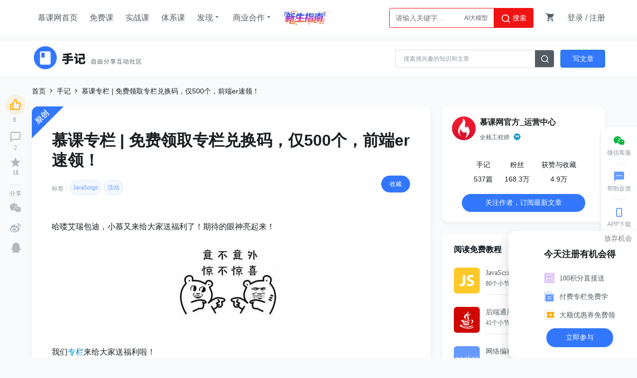

--- FILE ---
content_type: text/html; charset=UTF-8
request_url: https://www.imooc.com/article/284262
body_size: 15427
content:


<!DOCTYPE html>
<html>
<head>
<meta charset="utf-8">
<title>
慕课专栏 | 免费领取专栏兑换码，仅500个，前端er速领！_慕课手记
</title>
<meta http-equiv="X-UA-Compatible" content="IE=edge, chrome=1">
<meta name="renderer" content="webkit" />
<meta name="mobile-agent" content="format=wml"; url="https://m.imooc.com/article/284262">
<link rel="alternate" media="only screen and (max-width: 640px)" href="https://m.imooc.com/article/284262">
<meta name="mobile-agent" content="format=xhtml"; url="https://m.imooc.com/article/284262">
<meta name="mobile-agent" content="format=html5"; url="https://m.imooc.com/article/284262">
<meta property="qc:admins" content="77103107776157736375" />
<meta property="wb:webmaster" content="c4f857219bfae3cb" />
<meta http-equiv="Access-Control-Allow-Origin" content="*" />
<meta http-equiv="Cache-Control" content="no-transform " />
<meta http-equiv="Cache-Control" content="no-siteapp" />
<meta name="location" content="province=北京; city=北京">
<meta name="applicable-device"content="pc">
<link rel="dns-prefetch" href="//www.imooc.com" />
<link rel="dns-prefetch" href="//img.imooc.com" />
<link rel="dns-prefetch" href="//img1.sycdn.imooc.com" />
<link rel="apple-touch-icon" sizes="76x76" href="/static/img/common/touch-icon-ipad.png">
<link rel="apple-touch-icon" sizes="120x120" href="/static/img/common/touch-icon-iphone-retina.png">
<link rel="apple-touch-icon" sizes="152x152" href="/static/img/common/touch-icon-ipad-retina.png">

<meta name="Keywords" content="专栏,慕课,500"/>


<meta name="Description" content="哈喽艾瑞包迪，小慕又来给大家送福利了！期待的眼神亮起来！ 我们专栏来给大家送福利啦！ 《两小时学会 Node.js stream》专栏兑换码限时限量领取，免费500个，先到先得哦~"/>









<link rel="stylesheet" href="/static/moco/v1.0/dist/css/moco.min.css?t=202512181000" type="text/css" />
<link rel="stylesheet" href="/static/lib/swiper/swiper-3.4.2.min.css?t=202512181000">
<link rel="stylesheet" href="//moco.imooc.com/captcha/style/captcha.min.css?t=202512181000">





<script type="text/javascript">
var OP_CONFIG={"module":"article","page":"details"};
var isLogin = 0;
var is_choice = "";
var seajsTimestamp="v=202512181000";
var _msg_unread = 0; 
var _not_unread = 0; 
var _cart_num = 0;
var imc_img_url = "//img1.sycdn.imooc.com/";
var sz_img_url = "//img1.sycdn.imooc.com/szimg/";
var cl_img_url = "//img1.sycdn.imooc.com/climg/";
var imc_img_http_url = "https://img1.sycdn.imooc.com/";
var sz_img_http_url = "https://img1.sycdn.imooc.com/szimg/";
var cl_img_http_url = "https://img1.sycdn.imooc.com/climg/";
</script>
<script src="/static/lib/zhugeio/init.js?v=202512181000"></script>





<link href="//moco.imooc.com/captcha/style/captcha.min.css" rel="stylesheet">

<script>
var isLogin=0
var time=1768405007
var marking ='fe'
var _hmt = _hmt || [];
var pageInfo = {
	canForward:"1",
    id: "284262",
    praiseNum:"6"
}
var dtid = "284615";
var marking = "fe";
var user = {
    uid : ''
}
var authorUid = {
    uid : '4321686'
}
var curPage = 'details'

var a_id = '284262'

// 为html转码，article_content 为新markdown编辑器接收的初始化内容
var article_content = "&lt;div class=&quot;cl-preview-section&quot;&gt;&lt;p&gt;&amp;#21704;&amp;#21949;&amp;#33406;&amp;#29790;&amp;#21253;&amp;#36842;&amp;#65292;&amp;#23567;&amp;#24917;&amp;#21448;&amp;#26469;&amp;#32473;&amp;#22823;&amp;#23478;&amp;#36865;&amp;#31119;&amp;#21033;&amp;#20102;&amp;#65281;&amp;#26399;&amp;#24453;&amp;#30340;&amp;#30524;&amp;#31070;&amp;#20142;&amp;#36215;&amp;#26469;&amp;#65281;&lt;br&gt;&lt;img src=&quot;https://img1.sycdn.imooc.com//5ca2d16900018f4a02500172.jpg&quot; alt=&quot;&amp;#22270;&amp;#29255;&amp;#25551;&amp;#36848;&quot;&gt;&lt;/p&gt;\n&lt;/div&gt;&lt;div class=&quot;cl-preview-section&quot;&gt;&lt;p&gt;&amp;#25105;&amp;#20204;&lt;a href=&quot;https://www.imooc.com/read&quot;&gt;&amp;#19987;&amp;#26639;&lt;/a&gt;&amp;#26469;&amp;#32473;&amp;#22823;&amp;#23478;&amp;#36865;&amp;#31119;&amp;#21033;&amp;#21862;&amp;#65281;&lt;/p&gt;\n&lt;/div&gt;&lt;div class=&quot;cl-preview-section&quot;&gt;&lt;p&gt;&lt;a href=&quot;https://www.imooc.com/read/8?mc_marking=8847d415f8b15bc6472b857ba3b405b6&amp;amp;mc_channel=shouji&quot;&gt;&amp;#12298;&amp;#20004;&amp;#23567;&amp;#26102;&amp;#23398;&amp;#20250; Node.js stream&amp;#12299;&lt;/a&gt;&amp;#19987;&amp;#26639;&amp;#20817;&amp;#25442;&amp;#30721;&amp;#38480;&amp;#26102;&amp;#38480;&amp;#37327;&amp;#39046;&amp;#21462;&amp;#65292;&lt;strong&gt;&amp;#20813;&amp;#36153;500&amp;#20010;&lt;/strong&gt;&amp;#65292;&amp;#20808;&amp;#21040;&amp;#20808;&amp;#24471;&amp;#21734;~&lt;/p&gt;\n&lt;/div&gt;&lt;div class=&quot;cl-preview-section&quot;&gt;&lt;h2&gt;&lt;a href=&quot;http://www.imooc.com/t/4427201&quot;&gt;&amp;#20316;&amp;#32773;&amp;#31616;&amp;#35328;&lt;/a&gt;&lt;/h2&gt;\n&lt;/div&gt;&lt;div class=&quot;cl-preview-section&quot;&gt;&lt;p&gt;&amp;#22823;&amp;#23478;&amp;#22909;&amp;#65292;&amp;#25105;&amp;#26159;&amp;#21452;&amp;#36234;&amp;#32769;&amp;#24072;&amp;#65292;&amp;#22312;&amp;#24917;&amp;#35838;&amp;#32593;&amp;#20986;&amp;#36807;&lt;a href=&quot;https://coding.imooc.com/class/115.html?mc_marking=7fedde0f6ffb70e41252a92c52f6fa9b&amp;amp;mc_channel=shouji&quot;&gt;&amp;#12298;&amp;#21069;&amp;#31471;JavaScript&amp;#38754;&amp;#35797;&amp;#25216;&amp;#24039;&amp;#12299;&lt;/a&gt;&amp;#31561;&amp;#22810;&amp;#38376;&amp;#23454;&amp;#25112;&amp;#35838;&amp;#65292;&amp;#21516;&amp;#26102;&amp;#20063;&amp;#26159;PMP&amp;#12289;&amp;#24320;&amp;#28304;&amp;#32534;&amp;#36753;&amp;#22120;wangEditor&amp;#20316;&amp;#32773;&amp;#12290;&amp;#24819;&amp;#25104;&amp;#20026;node.js&amp;#39640;&amp;#25163;&amp;#65292;&amp;#25484;&amp;#25569;stream&amp;#24517;&amp;#19981;&amp;#21487;&amp;#23569;&amp;#65292;&amp;#32780;&amp;#24456;&amp;#22810;&amp;#21069;&amp;#31471;&amp;#21516;&amp;#23398;&amp;#24456;&amp;#23569;&amp;#25509;&amp;#35302;server&amp;#31471;&amp;#24320;&amp;#21457;&amp;#65292;&amp;#23398;&amp;#20064;stream&amp;#20250;&amp;#36935;&amp;#21040;&amp;#24456;&amp;#22810;&amp;#22256;&amp;#38590;&amp;#65292;&amp;#21035;&amp;#25285;&amp;#24515;&amp;#65292;&amp;#26412;&amp;#19987;&amp;#26639;&amp;#24102;&amp;#20320;&amp;#36731;&amp;#26494;&amp;#23398;&amp;#20250;&amp;#23427;&amp;#65281;&lt;/p&gt;\n&lt;/div&gt;&lt;div class=&quot;cl-preview-section&quot;&gt;&lt;h2&gt;&lt;strong&gt;&amp;#23398;&amp;#20064;&amp;#20869;&amp;#23481;&lt;/strong&gt;&lt;/h2&gt;\n&lt;/div&gt;&lt;div class=&quot;cl-preview-section&quot;&gt;&lt;ul&gt;&lt;li&gt;stream &amp;#22522;&amp;#26412;&amp;#27010;&amp;#24565;&lt;/li&gt;\n&lt;li&gt;stream &amp;#30340;&amp;#24120;&amp;#29992;&amp;#24212;&amp;#29992;&amp;#22330;&amp;#26223;&amp;#65306;http &amp;#35831;&amp;#27714;&amp;#12289;&amp;#25991;&amp;#20214;&amp;#25805;&amp;#20316;&lt;/li&gt;\n&lt;li&gt;&amp;#20351;&amp;#29992; stream &amp;#24102;&amp;#26469;&amp;#30340;&amp;#24615;&amp;#33021;&amp;#25552;&amp;#21319;&amp;#65292;&amp;#20197;&amp;#21450;&amp;#24615;&amp;#33021;&amp;#21644;&amp;#20869;&amp;#23384;&amp;#30417;&amp;#27979;&amp;#24037;&amp;#20855;&amp;#30340;&amp;#20351;&amp;#29992;&lt;/li&gt;\n&lt;/ul&gt;&lt;/div&gt;&lt;div class=&quot;cl-preview-section&quot;&gt;&lt;h2&gt;&lt;strong&gt;&amp;#36866;&amp;#29992;&amp;#20154;&amp;#32676;&lt;/strong&gt;&lt;/h2&gt;\n&lt;/div&gt;&lt;div class=&quot;cl-preview-section&quot;&gt;&lt;ul&gt;&lt;li&gt;&lt;a href=&quot;https://class.imooc.com/sale/fe2020&quot;&gt;&amp;#21069;&amp;#31471;&amp;#24037;&amp;#31243;&amp;#24072;&lt;/a&gt;&amp;#65292;node.js &amp;#21021;&amp;#23398;&amp;#32773;&amp;#65292;&amp;#23545; node.js &amp;#24863;&amp;#20852;&amp;#36259;&amp;#30340;&amp;#21516;&amp;#23398;&lt;/li&gt;\n&lt;li&gt;node.js &amp;#24050;&amp;#20837;&amp;#38376;&amp;#65292;&amp;#20294;&amp;#36824;&amp;#19981;&amp;#29087;&amp;#24713; stream &amp;#20351;&amp;#29992;&amp;#30340;&amp;#21516;&amp;#23398;&lt;/li&gt;\n&lt;li&gt;&amp;#25216;&amp;#26415;&amp;#20648;&amp;#22791;&amp;#65306; javascript &amp;#22522;&amp;#26412;&amp;#35821;&amp;#27861;&amp;#65292;node.js &amp;#21644; npm &amp;#30340;&amp;#22522;&amp;#26412;&amp;#20351;&amp;#29992;&lt;/li&gt;\n&lt;/ul&gt;&lt;/div&gt;&lt;div class=&quot;cl-preview-section&quot;&gt;&lt;h2&gt;&amp;#19987;&amp;#23646;&amp;#31119;&amp;#21033;&lt;/h2&gt;\n&lt;/div&gt;&lt;div class=&quot;cl-preview-section&quot;&gt;&lt;p&gt;&amp;#25104;&amp;#21151;&amp;#39046;&amp;#21462;&amp;#21040;&amp;#19987;&amp;#26639;&amp;#20817;&amp;#25442;&amp;#30721;&amp;#30340;&amp;#24184;&amp;#36816;&amp;#20799;&amp;#36824;&amp;#23558;&amp;#33719;&amp;#21462;&amp;#20197;&amp;#19979;&amp;#39069;&amp;#22806;&amp;#31119;&amp;#21033;&amp;#21734;~&lt;/p&gt;\n&lt;/div&gt;&lt;div class=&quot;cl-preview-section&quot;&gt;&lt;ul&gt;&lt;li&gt;80&amp;#36947;&amp;#19968;&amp;#32447;&amp;#21517;&amp;#20225;&lt;a href=&quot;https://coding.imooc.com/class/419.html&quot;&gt;&amp;#21069;&amp;#31471;&amp;#38754;&amp;#35797;&lt;/a&gt;&amp;#30495;&amp;#39064;&lt;/li&gt;\n&lt;li&gt;10&amp;#22871;&lt;a href=&quot;https://class.imooc.com/sale/fe2020&quot;&gt;&amp;#21069;&amp;#31471;&amp;#24037;&amp;#31243;&amp;#24072;&lt;/a&gt;&amp;#19987;&amp;#23646;&amp;#38754;&amp;#35797;&amp;#27169;&amp;#26495;&lt;/li&gt;\n&lt;li&gt;&amp;#20248;&amp;#31168;&lt;a href=&quot;https://class.imooc.com/sale/fe2020&quot;&gt;&amp;#21069;&amp;#31471;&amp;#24037;&amp;#31243;&amp;#24072;&lt;/a&gt;&amp;#25104;&amp;#38271;&amp;#25351;&amp;#21335;&amp;#65288;&amp;#35270;&amp;#39057;+PPT&amp;#65289;&lt;/li&gt;\n&lt;/ul&gt;&lt;/div&gt;&lt;div class=&quot;cl-preview-section&quot;&gt;&lt;h2&gt;&amp;#33719;&amp;#21462;&amp;#26041;&amp;#24335;&lt;/h2&gt;\n&lt;/div&gt;&lt;div class=&quot;cl-preview-section&quot;&gt;&lt;p&gt;&amp;#28023;&amp;#25253;&amp;#25195;&amp;#30721;&amp;#39046;&amp;#21462;&amp;#65292;&amp;#38480;&amp;#37327;&amp;#20165;500&amp;#20010;&amp;#21734;&amp;#65292;&amp;#20808;&amp;#21040;&amp;#20808;&amp;#24471;&amp;#65292;&amp;#25163;&amp;#24930;&amp;#26080;&amp;#65292;&amp;#36214;&amp;#24555;&amp;#25195;&amp;#25551;&amp;#19979;&amp;#26041;&amp;#28023;&amp;#25253;&amp;#20108;&amp;#32500;&amp;#30721;&amp;#21543;&amp;#65281;&lt;br&gt;&lt;img src=&quot;https://img1.sycdn.imooc.com//5ca2cfc20001b6b706401138.jpg&quot; alt=&quot;&amp;#22270;&amp;#29255;&amp;#25551;&amp;#36848;&quot;&gt;&lt;/p&gt;\n&lt;/div&gt;&lt;div class=&quot;cl-preview-section&quot;&gt;&lt;p&gt;PS&amp;#65306;&amp;#22312;&lt;a href=&quot;https://mp.weixin.qq.com/mp/profile_ext?action=home&amp;amp;__biz=MzUxOTQ5ODYzOQ==&amp;amp;scene=124#wechat_redirect&quot;&gt;&amp;#24917;&amp;#35838;&amp;#32593;&amp;#24494;&amp;#20449;&amp;#26381;&amp;#21153;&amp;#21495;&lt;/a&gt;&amp;#22238;&amp;#22797;&amp;ldquo;&amp;#19987;&amp;#26639;&amp;rdquo;&amp;#20063;&amp;#21487;&amp;#35302;&amp;#21457;&amp;#21442;&amp;#19982;&amp;#27963;&amp;#21160;&amp;#21734;~&lt;/p&gt;\n&lt;/div&gt;&lt;div class=&quot;cl-preview-section&quot;&gt;&lt;p&gt;&amp;#20197;&amp;#19978;&amp;#65292;&amp;#23601;&amp;#26159;&amp;#23567;&amp;#24917;&amp;#20170;&amp;#22825;&amp;#32473;&amp;#22823;&amp;#23478;&amp;#21457;&amp;#30340;&amp;#22823;&amp;#31119;&amp;#21033;&amp;#21862;~&amp;#24555;&amp;#21435;&amp;#39046;&amp;#21462;&amp;#21543;&amp;#65281;&lt;/p&gt;\n&lt;/div&gt;&lt;div class=&quot;cl-preview-section&quot;&gt;&lt;p&gt;&amp;#26368;&amp;#21518;&amp;#65292;&amp;#36824;&amp;#27809;get&amp;#21040;&amp;#26152;&amp;#22825;&lt;a href=&quot;https://www.imooc.com/article/284189&quot;&gt;&amp;#12304;&amp;#19968;&amp;#20803;&amp;#23454;&amp;#25112;&amp;#12305;&lt;/a&gt;&amp;#31119;&amp;#21033;&amp;#30340;&amp;#23567;&amp;#20249;&amp;#20276;&amp;#24555;&amp;#21435;&amp;#30475;&amp;#30475;&amp;#65292;&amp;#21548;&amp;#35828;&amp;#24456;&amp;#22810;&amp;#23567;&amp;#20249;&amp;#20276;&amp;#23601;&amp;#37233;&amp;#20080;&amp;#21040;&amp;#20102;&amp;#20182;&amp;#20204;&amp;#20154;&amp;#29983;&amp;#20013;&amp;#30340;&amp;#31532;&amp;#19968;&amp;#38376;&amp;#23454;&amp;#25112;&amp;#35838;&amp;#21734;&amp;#65292;&amp;#20256;&amp;#36865;&amp;#38376;&amp;#22312;&amp;#27492;&amp;#65306;&lt;a href=&quot;https://www.imooc.com/article/284189&quot;&gt;&amp;#12298;2&amp;#23567;&amp;#26102;&amp;#23398;&amp;#20250;SpringBoot&amp;#12299;&lt;/a&gt;&lt;br&gt;&lt;img src=&quot;https://img1.sycdn.imooc.com//5ca2d1c300011a4102400294.gif&quot; alt=&quot;&amp;#22270;&amp;#29255;&amp;#25551;&amp;#36848;&quot;&gt;&lt;/p&gt;\n&lt;/div&gt;";
// 为html反转码
article_content = article_content.replace(/\&lt\;/g, "<").replace(/\&gt\;/g, ">").replace(/\&amp\;/g, "&").replace(/\&quot\;/g, '"').replace(/\&apos\;/g, "'");
// 递归遍历dom，处理图片懒加载
function dfs(root) {
	var nodes = Array.prototype.slice.call(root.children);
	if (nodes.length) {
		nodes.forEach(function (node) {
			if(node.tagName == 'IMG') {
				var src = node.src;
				var alt = node.alt;
				var reg = /(?:imooc|mukewang)\.com\/[A-Za-z0-9]+?\.jpg$/;
				// ueditor 上传的图片，alt为原图高清
				if(reg.test(alt)) {
					!node.getAttribute('data-src') && node.setAttribute('data-src', alt);
					node.setAttribute('data-original', alt); // 直接显示原图
				} else {
					node.setAttribute('data-original', src);
				}
				node.setAttribute('class', 'lazyload');
				node.src = '[data-uri]';
			}
			dfs(node);
		});
	}
}
// 创建手记内容dom节点
var articleEl = document.createElement("div");
articleEl.innerHTML = article_content;
// 遍历手记dom树
dfs(articleEl);
</script>



<script src="/static/less.js"></script>
<script src="/static/lib/zhugeio/init.js?v=202512181000"></script>
<link rel="stylesheet" href="/static/css/??base.css,common/common-less.css?t=2.5,common/article-layout-less.css?t=2.5,article/article-detail-less.css?t=16,common/article-layout-less.css?v=202512181000" type="text/css" />
</head>

<body >


<div id="globalTopBanner"></div>

<div id="halfScreenBanner"></div>
<div id="new_header"  class="special-header" >
    <div class="page-container new-header clearfix" id="nav" >
        <ul class="nav-item">
            <li><a href="/" target="_self" class="imooc">慕课网首页</a></li>
            <li><a href="/course/list"  target="_self">免费课</a></li>
            <li><a href="//coding.imooc.com" target="_self">实战课</a></li>
            <li><a href="//class.imooc.com" class="" target="_self">体系课</a></li>
           
            
            <li>
                <a>发现<i class="imv2-drop_down"></i></a>
                <div class="nav-box">
					<a href="//coding.imooc.com/evaluation/list" target="_self">评价<i class="icn-new"></i></a>
                    <a href="/wiki" target="_self">教程</a>
                    <a href="/read" target="_self">专栏</a>
                    <a href="/article" target="_self">手记</a>
                </div>
            </li>
            <li>
                <a>商业合作<i class="imv2-drop_down"></i></a>
                <div class="nav-box">
                    <a href="https://qiye.imooc.com/" target="_blank">企业服务</a>
                    <a href="/seek/masters" target="_self">讲师入驻</a>
                    <!-- <a href="//coding.imooc.com/improve" target="_self">提升课</a> -->
                </div>
            </li>
            <li>
                <a href="https://www.imooc.com/activity/swindex" class="banner-sw" target="_self"></a>
            </li>
        </ul>
        <div class="header-right">
            
			            <div class="search-box">

                <div class="input-search"  data-search="top-banner" id="common-input-search">
                    <div class="input-box">
                        <input type="text"  class="nav-search-input" data-suggest-trigger="suggest-trigger" placeholder="请输入关键字…" autocomplete="off">
						<div class="hotTags">

						</div>
                        <a href="javascript:void(0);" class="nav-searchBtn js-nav-searchBtn">
                            <i class="imv2-search2"></i> 搜索
                        </a>
                    </div>
                    <div class="nav-search-box js-search-wrap hide">
                        <div class="hot">
                            <h2>热搜</h2>
                            <div class="hot-box">
                            </div>
                        </div>
                        <div class="history hide">
                            <h2>最近搜索<a href="javascript:void(0);" data-clear-btn="clear-btn" class="history-clear js-clear-history">清空</a></h2>
                            <div class="history-box" data-suggest-result="suggest-result">
                            </div>
                        </div>
                    </div>
                    <div class="nav-correlate-box hide">
                        <div class="correlate">
                        </div>
                    </div>
                </div>
            </div>
			            
            <div class="shop-cart" id="shop-cart">
                <a href="//order.imooc.com/pay/cart" class="shop-cart-icon" target="_blank">
                    <span class="icon-shopping-cart js-endcart"></span><span class="shopping_icon js-cart-num" data-ordernum="0"  data-cartnum="0" style='display: none'>0</span>
                </a>
                <div class="my-cart" id="js-my-cart"></div>
            </div>
                        <div id="login-area">
                <ul class="header-unlogin clearfix newcomer-box">
                    <li class="header-signin">
                        <a href="//www.imooc.com/user/newlogin" id="js-signin-btn">登录</a> / <a href="//www.imooc.com/user/newsignup" id="js-signup-btn">注册</a>
                    </li>
                    <div class="newcomer-new js-newUser-unlogin">
                    新人专属<span class="js-newcomer-coupon"></span>元礼包<a href="https://www.imooc.com/act/newcomer" target="_blank"> | 查看</a><i class="js-newUser-close"></i>
                    </div>
                </ul>
            </div>
                    </div>
    </div>
</div>
<div id="sub-header">
            <div class="sub-container" id="sub-nav">
            <a class="article-logo" href="/article">
                <img style="height: 54px" src="/static/img/article/article-logo.png?v=1" alt="">
                <img style="height: 19px;margin-bottom:10px;" src="/static/img/article/article-desc.png" alt="">
            </a>
            <div class="operate-area clearfix">
                <span>
                    <a href="/article/publish" target="_blank" class="btn btn-blue btn-article">写文章</a>
                </span>
                
                
            </div>
            <div class='search-warp clearfix' style='min-width: 32px;'>
                

                <div class="search-area suggest-active" data-search="top-banner">
                    <input class="search-input suggest-active" data-suggest-trigger="suggest-trigger"  placeholder="搜索感兴趣的知识和文章"      type="text" autocomplete="off">
                    <input type='hidden' class='btn_search' data-search-btn="search-btn" />
                    <ul class="search-area-result js-search-wrap" data-suggest-result="suggest-result">
                    </ul>
                </div>
                <div class='showhide-search'  data-search-btn="search-btn" data-show='no'><i class='imv2-search2'></i></div>
            </div>
            
        </div>
    </div>
<div class="bindHintBox js-bindHintBox hide">
    <div class="pr">
        为了账号安全，请及时绑定邮箱和手机<a href="/user/setbindsns" class="ml20 color-red" target="_blank">立即绑定</a>
        <button  class="closeBindHint js-closeBindHint" type="button"></button>
        <div class="arrow"> </div>
    </div>
</div>


<div id="main">

<!-- 618弹窗 PM-苏浩亮 -->

<div class="modal-black hide js-close-modal-btn">
	<a href="javascript:;" class="modal-adv-618 js-zhuge-modal618">
		<!-- <div class="close-btn js-close-modal-618">
			<i class="imv2-close2"></i>
		</div> -->
	</a>
</div>
<!-- 底部注册悬浮框 PM-苏HL -->
<!-- 底部注册悬浮框 end -->
<!-- 面包屑 -->
<div class="bread-crumb">
	<div class="detail-path">
		<a href="//www.imooc.com">首页</a>
		<i class="icon-right2"></i>
		<a href="/article">手记</a>
		<i class="icon-right2"></i>
		<span>慕课专栏 | 免费领取专栏兑换码，仅500个，前端er速领！</span>
	</div>
</div>
<!-- 面包屑end -->       
<div class="main_con clearfix">
	<!-- 分享&收藏 -->
	<div class="active-box js-active-fixed">
		<div class="share-box">
			<div class="small-share">
				<ul class="share-wrap">
					<li class="weichat-posi">
						<!-- 推荐 --> 
						<div class="praise-box">
														<button id="js-praise-left"><span class="imv2-thumb_up"></span></button>
																						<span class="praise-num">6</span>
													</div>
						<!-- 推荐end -->



						<div class="icon-warp">
						  <div class="follow-warp">
							<a onclick="_hmt.push(['_trackEvent', 'sjtj_left', 'share', 'pl'])" data-track="pl-1-1" href="#comment" class="icon-nav imv2-chat_bubble"  title="评论"></a>  
							 							 	<span class="comment-num">2</span>
							 						  </div>
						</div>
						<div class="icon-warp">
							 								<div class="follow-warp">
									<a onclick="_hmt.push(['_trackEvent', 'sjtj_left', 'share', 'sc'])" data-track="sc-1-1" data-id="284262" href="javascript:" class="js-follow dc-follow  icon-nav icon-star2 "  title="收藏"></a>
																			<span>18</span>
																	</div>
													</div>  
						<!--
						<div class="icon-warp ">
							<a class="js-forward-btn imv2-forward1 icon-nav" href="#">
								<span class="sharetext">转发</span>
							</a>
							 只在第一次访问显示 
														<p class="tip js-tip">
								<span class="text">点击这里，将文章分享到自己的动态</span>
								<span class="js-close imv2-close"></span>
							</p>
													</div>
						-->
						<p class="line"></p>  
						
						<div class="bdsharebuttonbox weichat-style">
							<div class="sharetext">分享</div>
							<div class="icon-warp2">
								<a onclick="_hmt.push(['_trackEvent', 'sjtj_left', 'share', 'wx'])" data-track="letfshare-1-1"  href="#" class="bds_weixin icon-nav icon-share-weichat share-icon" data-cmd="weixin" title="分享到微信"></a>
							</div>
							<div class="icon-warp2">
								<a onclick="_hmt.push(['_trackEvent', 'sjtj_left', 'share', 'wb'])" data-track="letfshare-1-2" href="#" class="bds_tsina icon-nav icon-share-weibo share-icon" data-cmd="tsina" title="分享到新浪微博"></a>
							</div>
							<div class="icon-warp2">
								<a onclick="_hmt.push(['_trackEvent', 'sjtj_left', 'share', 'qq'])" data-track="letfshare-1-3" href="#" class="bds_qzone icon-nav icon-share-qq share-icon" data-cmd="qzone" title="分享到QQ空间"></a>    
							</div>                               
						</div>
					</li>
				</ul>
			</div>
		</div>
	</div>
	<!-- 分享&收藏 end -->
	<div class="left_essay l">
		<div class="part_essay js-part_essay">
							<div class="originalImg"></div>
						<div class="detail-title-wrap">
				<h1 class="detail-title">
					<span class="d-t js-title">慕课专栏 | 免费领取专栏兑换码，仅500个，前端er速领！</span>
				</h1>
				<div class="dc-profile clearfix">
					<div class="l">
						<div class="profile-label-box">
							<div class="label-tit">标签：</div>
																																											<a class="" href="/article/tag/17" target="_blank">JavaScript</a>
																					<a class="" href="/article/tag/78" target="_blank">活动</a>
																				</div>
						
					</div>
					<div class="r path-right-box">
						<div class="rinfo l">
																						<div class="follow-warp">
									<a onclick="_hmt.push(['_trackEvent', 'sjtj_left', 'share', 'sc'])" data-track="sc-1-1" data-id="284262" href="javascript:" class="js-follow dc-follow collect-box new-follow"  title="收藏">收藏</a>
									
								</div>
														
							
							
						</div> 
					</div>	
				</div>
			</div> 
      <!-- 体系课推荐  2021.07.6 产品要求干掉 P-苏hl -->

      <!-- 手记详情 -->
			<div class="detail-content-wrap">  
				<div class="detail-content js-lookimg">
					
					<div id="article_content">
						<div class="cl-preview-section"><p>&#21704;&#21949;&#33406;&#29790;&#21253;&#36842;&#65292;&#23567;&#24917;&#21448;&#26469;&#32473;&#22823;&#23478;&#36865;&#31119;&#21033;&#20102;&#65281;&#26399;&#24453;&#30340;&#30524;&#31070;&#20142;&#36215;&#26469;&#65281;<br><img class="lazyload" src="[data-uri]" data-original="https://img1.sycdn.imooc.com//5ca2d16900018f4a02500172.jpg" alt="&#22270;&#29255;&#25551;&#36848;"></p>
</div><div class="cl-preview-section"><p>&#25105;&#20204;<a href="https://www.imooc.com/read">&#19987;&#26639;</a>&#26469;&#32473;&#22823;&#23478;&#36865;&#31119;&#21033;&#21862;&#65281;</p>
</div><div class="cl-preview-section"><p><a href="https://www.imooc.com/read/8?mc_marking=8847d415f8b15bc6472b857ba3b405b6&amp;mc_channel=shouji">&#12298;&#20004;&#23567;&#26102;&#23398;&#20250; Node.js stream&#12299;</a>&#19987;&#26639;&#20817;&#25442;&#30721;&#38480;&#26102;&#38480;&#37327;&#39046;&#21462;&#65292;<strong>&#20813;&#36153;500&#20010;</strong>&#65292;&#20808;&#21040;&#20808;&#24471;&#21734;~</p>
</div><div class="cl-preview-section"><h2><a href="http://www.imooc.com/t/4427201">&#20316;&#32773;&#31616;&#35328;</a></h2>
</div><div class="cl-preview-section"><p>&#22823;&#23478;&#22909;&#65292;&#25105;&#26159;&#21452;&#36234;&#32769;&#24072;&#65292;&#22312;&#24917;&#35838;&#32593;&#20986;&#36807;<a href="https://coding.imooc.com/class/115.html?mc_marking=7fedde0f6ffb70e41252a92c52f6fa9b&amp;mc_channel=shouji">&#12298;&#21069;&#31471;JavaScript&#38754;&#35797;&#25216;&#24039;&#12299;</a>&#31561;&#22810;&#38376;&#23454;&#25112;&#35838;&#65292;&#21516;&#26102;&#20063;&#26159;PMP&#12289;&#24320;&#28304;&#32534;&#36753;&#22120;wangEditor&#20316;&#32773;&#12290;&#24819;&#25104;&#20026;node.js&#39640;&#25163;&#65292;&#25484;&#25569;stream&#24517;&#19981;&#21487;&#23569;&#65292;&#32780;&#24456;&#22810;&#21069;&#31471;&#21516;&#23398;&#24456;&#23569;&#25509;&#35302;server&#31471;&#24320;&#21457;&#65292;&#23398;&#20064;stream&#20250;&#36935;&#21040;&#24456;&#22810;&#22256;&#38590;&#65292;&#21035;&#25285;&#24515;&#65292;&#26412;&#19987;&#26639;&#24102;&#20320;&#36731;&#26494;&#23398;&#20250;&#23427;&#65281;</p>
</div><div class="cl-preview-section"><h2><strong>&#23398;&#20064;&#20869;&#23481;</strong></h2>
</div><div class="cl-preview-section"><ul><li>stream &#22522;&#26412;&#27010;&#24565;</li>
<li>stream &#30340;&#24120;&#29992;&#24212;&#29992;&#22330;&#26223;&#65306;http &#35831;&#27714;&#12289;&#25991;&#20214;&#25805;&#20316;</li>
<li>&#20351;&#29992; stream &#24102;&#26469;&#30340;&#24615;&#33021;&#25552;&#21319;&#65292;&#20197;&#21450;&#24615;&#33021;&#21644;&#20869;&#23384;&#30417;&#27979;&#24037;&#20855;&#30340;&#20351;&#29992;</li>
</ul></div><div class="cl-preview-section"><h2><strong>&#36866;&#29992;&#20154;&#32676;</strong></h2>
</div><div class="cl-preview-section"><ul><li><a href="https://class.imooc.com/sale/fe2020">&#21069;&#31471;&#24037;&#31243;&#24072;</a>&#65292;node.js &#21021;&#23398;&#32773;&#65292;&#23545; node.js &#24863;&#20852;&#36259;&#30340;&#21516;&#23398;</li>
<li>node.js &#24050;&#20837;&#38376;&#65292;&#20294;&#36824;&#19981;&#29087;&#24713; stream &#20351;&#29992;&#30340;&#21516;&#23398;</li>
<li>&#25216;&#26415;&#20648;&#22791;&#65306; javascript &#22522;&#26412;&#35821;&#27861;&#65292;node.js &#21644; npm &#30340;&#22522;&#26412;&#20351;&#29992;</li>
</ul></div><div class="cl-preview-section"><h2>&#19987;&#23646;&#31119;&#21033;</h2>
</div><div class="cl-preview-section"><p>&#25104;&#21151;&#39046;&#21462;&#21040;&#19987;&#26639;&#20817;&#25442;&#30721;&#30340;&#24184;&#36816;&#20799;&#36824;&#23558;&#33719;&#21462;&#20197;&#19979;&#39069;&#22806;&#31119;&#21033;&#21734;~</p>
</div><div class="cl-preview-section"><ul><li>80&#36947;&#19968;&#32447;&#21517;&#20225;<a href="https://coding.imooc.com/class/419.html">&#21069;&#31471;&#38754;&#35797;</a>&#30495;&#39064;</li>
<li>10&#22871;<a href="https://class.imooc.com/sale/fe2020">&#21069;&#31471;&#24037;&#31243;&#24072;</a>&#19987;&#23646;&#38754;&#35797;&#27169;&#26495;</li>
<li>&#20248;&#31168;<a href="https://class.imooc.com/sale/fe2020">&#21069;&#31471;&#24037;&#31243;&#24072;</a>&#25104;&#38271;&#25351;&#21335;&#65288;&#35270;&#39057;+PPT&#65289;</li>
</ul></div><div class="cl-preview-section"><h2>&#33719;&#21462;&#26041;&#24335;</h2>
</div><div class="cl-preview-section"><p>&#28023;&#25253;&#25195;&#30721;&#39046;&#21462;&#65292;&#38480;&#37327;&#20165;500&#20010;&#21734;&#65292;&#20808;&#21040;&#20808;&#24471;&#65292;&#25163;&#24930;&#26080;&#65292;&#36214;&#24555;&#25195;&#25551;&#19979;&#26041;&#28023;&#25253;&#20108;&#32500;&#30721;&#21543;&#65281;<br><img class="lazyload" src="[data-uri]" data-original="https://img1.sycdn.imooc.com//5ca2cfc20001b6b706401138.jpg" alt="&#22270;&#29255;&#25551;&#36848;"></p>
</div><div class="cl-preview-section"><p>PS&#65306;&#22312;<a href="https://mp.weixin.qq.com/mp/profile_ext?action=home&amp;__biz=MzUxOTQ5ODYzOQ==&amp;scene=124#wechat_redirect">&#24917;&#35838;&#32593;&#24494;&#20449;&#26381;&#21153;&#21495;</a>&#22238;&#22797;&ldquo;&#19987;&#26639;&rdquo;&#20063;&#21487;&#35302;&#21457;&#21442;&#19982;&#27963;&#21160;&#21734;~</p>
</div><div class="cl-preview-section"><p>&#20197;&#19978;&#65292;&#23601;&#26159;&#23567;&#24917;&#20170;&#22825;&#32473;&#22823;&#23478;&#21457;&#30340;&#22823;&#31119;&#21033;&#21862;~&#24555;&#21435;&#39046;&#21462;&#21543;&#65281;</p>
</div><div class="cl-preview-section"><p>&#26368;&#21518;&#65292;&#36824;&#27809;get&#21040;&#26152;&#22825;<a href="https://www.imooc.com/article/284189">&#12304;&#19968;&#20803;&#23454;&#25112;&#12305;</a>&#31119;&#21033;&#30340;&#23567;&#20249;&#20276;&#24555;&#21435;&#30475;&#30475;&#65292;&#21548;&#35828;&#24456;&#22810;&#23567;&#20249;&#20276;&#23601;&#37233;&#20080;&#21040;&#20102;&#20182;&#20204;&#20154;&#29983;&#20013;&#30340;&#31532;&#19968;&#38376;&#23454;&#25112;&#35838;&#21734;&#65292;&#20256;&#36865;&#38376;&#22312;&#27492;&#65306;<a href="https://www.imooc.com/article/284189">&#12298;2&#23567;&#26102;&#23398;&#20250;SpringBoot&#12299;</a><br><img class="lazyload" src="[data-uri]" data-original="https://img1.sycdn.imooc.com//5ca2d1c300011a4102400294.gif" alt="&#22270;&#29255;&#25551;&#36848;"></p>
</div>
					</div>
					<div>
						<div class=""></div>
						<div class="showMore"><span>点击查看更多内容</span></div>
					</div>
				</div>
				<!-- 标签 -->
												<!-- 推荐 --> 
				
				
				<div class="footer-lab clearfix">
					<div class="l">
						<div>
							<span class="spacer">发表于 2019.04.02 11:03， </span>
							<span class="spacer spacer-2">共 10305 人浏览</span>
						</div>
						<p class="original">本文原创发布于慕课网 ，转载请注明出处，谢谢合作</p>    
					</div>
					<div class="r">
					
					<a href="javascript:void(0);" data-id="284262" data-type="9" data-uid="4321686" class="dc-sns js-tip-off tipoff gray" data-src="/article/284262">举报</a>
					
					</div>
				</div>
				
				<div class="praise-box">
										<button id="js-praise" id="praiseBtn"><span class="imv2-thumb_up"></span></button>
															<div class="num-person"><em class="num">6</em>人点赞</div>
										<div class="praise-share icon-drop_up hide">
						<div class="praise-share-box">
							<p>若觉得本文不错，就分享一下吧！</p>
							<div class="share-content bdsharebuttonbox">
								<div class="icon-warp">
									<a onclick="_hmt.push(['_trackEvent', 'sjtj_top', 'share', 'wx'])" data-track="topshare-1-1" href="#" class="bds_weixin icon-nav imv2-weixin_c share-icon" data-cmd="weixin" title="分享到微信"></a>
								</div>
								<div class="icon-warp">
									<a onclick="_hmt.push(['_trackEvent', 'sjtj_top', 'share', 'wb'])" data-track="topshare-1-2" href="#" class="bds_tsina icon-nav imv2-weibo_c share-icon" data-cmd="tsina" title="分享到新浪微博"></a>
								</div>
								<div class="icon-warp">
									<a onclick="_hmt.push(['_trackEvent', 'sjtj_top', 'share', 'qq'])" data-track="topshare-1-3"  href="#" class="bds_qzone icon-nav imv2-qq_c share-icon" data-cmd="qzone" title="分享到QQ空间"></a>    
								</div> 
							</div>
						</div>	
					</div>
				</div>
				<!-- 推荐end -->
							</div>
			
		</div>	

		<div id="articleReply"></div>

		<div class="opus-wrap clearfix">
			<div class="detail-left">
				<div class="df-title" id="all_comments"><span class="comment-num"><i></i></span> 评论</div>
				<div class="detail-feedback-wrap">
					<!-- 评论框 -->
					<div class="df-ipt-wrap clearfix" id="comment">
					
						<div class="feeds-author l">
							
							评论
							
						</div>
						<p class="fadeInput l js-showcommentModal">共同学习，写下你的评论</p>
					
					</div>
					<!-- 评论框end -->
					<!-- 评论 -->
					<div id="js-feedback-list-wrap" class="feedback-list js-feedback-lookimg">
						<p class="feedback-loading">
						评论加载中...
						</p>
					</div>
					<!-- 分页页码  -->
					<!-- <div class="qa-comment-page hide"></div> -->

					<div class="qa-comment-page hide">
						<div class="moreBtn js-more" data-page="2">展开查看更多评论</div>
					</div>
				</div>
			</div>
		</div>
		<div class="article_wrap">
			<div class="line_con">
				<p class="line"></p>
				<p class="line_text">作者其他优质文章</p>
			</div>
			<div class="article-wrapper">
				<div class="articleCon js-articleCon js-usercard-box">
					
				</div>
				
				<div class="feed-loading js-feed-loading" data-page="1">
					<i class='imv2-loading'></i><span>正在加载中</span>
				</div>
			</div>
		</div>
	</div>
	<div class="right_recommend r">
				<!-- 作者信息 -->
		<div class="author_info js-author_info clearfix">
			<a href="/u/4321686/articles" class="l img_con" title="慕课网官方_运营中心" target="_blank">
				<img src="https://img1.sycdn.imooc.com/5d0c3944000142ec10241024-100-100.jpg">
			</a>
			<div class="text_con l">
				<div class="name_con clearfix">
					<p class="name l">
					 	<a class="nick" href="/u/4321686/articles" title="慕课网官方_运营中心" target="_blank">
						慕课网官方_运营中心
						</a>
					</p>
				</div>
				<div class="job">
					<span class="job-title" title="全栈工程师">全栈工程师</span>
					<span class="job-icon">
																		<i class="user-icon great" title="认证作者"></i>
						       
											</span>
				</div>
				<!-- <div class="contribution clearfix">
					<a href="/u/4321686/articles" target="_blank" class="js-article-num l">
						<span></span> 篇手记
					</a>
					<a href="/u/4321686/articles" target="_blank" class="js-article-words l">
						贡献 <span></span> 字
					</a>
				</div> -->
			</div>
            <div class="data-box">
                <div class="article-box">
                    <div class="article-box-t">手记</div>
                    <a href="/u/4321686/articles" class="article-box-b js-article-num"><span></span>篇</a>
                </div>
                <div class="fans-box">
                    <div class="fans-box-t">粉丝 </div>
                    <div class="fans-box-b">168.3万</div>
                </div>
                <div class="prize-box">
                    <div class="prize-box-t">获赞与收藏</div>
                    <div class="prize-box-b">4.9万</div>
                </div>
            </div>
            				<p class="forward">
					<span class="js-add-follow" data-uid='4321686' data-type="1">关注作者，订阅最新文章</span>
				</p>
					</div>   
		<!-- 作者信息end -->
				<!-- 作者相关文章 -->
				<!-- 作者相关文章end -->
		<!-- 阅读免费教程 -->
		<div class="free_reading js-other_article clearfix">
			<h3 class="title l">阅读免费教程</h3>
			<ul class="l">
						<a href="javascript:;" data-id="Javascriptbase" class="l js-wiki">
				<li class="reading-item clearfix">
					<img src="https://img1.sycdn.imooc.com/wiki/5e785b4009607da700840084.jpg" class="l" />
					<div class="l cont bb1">
						<div class="tit">JavaScript 入门教程</div>
						<div class="section">
							<span>80个小节</span>
							<span class="foll_num">326054</span>
							<span class="coll_num">2309</span>
						</div>
					</div>
				</li>
			</a>
						<a href="javascript:;" data-id="javatextlesson" class="l js-wiki">
				<li class="reading-item clearfix">
					<img src="https://img1.sycdn.imooc.com/wiki/5f0eb80e09807fcb00840084.jpg" class="l" />
					<div class="l cont bb1">
						<div class="tit">后端通用面试教程</div>
						<div class="section">
							<span>41个小节</span>
							<span class="foll_num">32717</span>
							<span class="coll_num">369</span>
						</div>
					</div>
				</li>
			</a>
						<a href="javascript:;" data-id="socketlesson" class="l js-wiki">
				<li class="reading-item clearfix">
					<img src="https://img1.sycdn.imooc.com/wiki/60a75c5509e0659700840084.jpg" class="l" />
					<div class="l cont bb1">
						<div class="tit">网络编程入门教程</div>
						<div class="section">
							<span>20个小节</span>
							<span class="foll_num">13582</span>
							<span class="coll_num">255</span>
						</div>
					</div>
				</li>
			</a>
						</ul>
		</div>
		<!-- 阅读免费教程end -->
		<!-- 专栏推荐手记详情右侧 -->
		
		<div id="articleDetailRight"></div>
		<!-- 相关课程 -->                                        
		
		<!-- 相关课程end -->
		<!--增加讲师自留地-->
		
	</div>
</div>
<div class="bottom-fixed js-bottom-fixed hide">
	<ul class="bottom-wrap clearfix">
		<!-- 推荐 --> 
		<li class="praise-box l">
						<button id="js-praise-bottom"><span class="imv2-thumb_up"></span></button>
										<span class="praise-num">6</span>
					</li>
		<!-- 推荐end -->
		<li class="icon-warp l">
			<a onclick="_hmt.push(['_trackEvent', 'sjtj_left', 'share', 'pl'])" data-track="pl-1-1" href="#comment" class="icon-nav imv2-chat_bubble"  title="评论"></a>  
							<span class="comment-num">2</span>
					</li>
		<li class="icon-warp l">
							<a onclick="_hmt.push(['_trackEvent', 'sjtj_left', 'share', 'sc'])" data-track="sc-1-1" data-id="284262" href="javascript:" class="js-follow icon-nav icon-star2 "  title="收藏"></a>
				<span>收藏</span>   
					</li>     
		<li class="input l js-showcommentModal">共同学习，写下你的评论</li>
		<li class="icon-warp2 l">
			<!-- <a class="js-forward-btn imv2-forward1 icon-nav2" href="#">
			</a> -->
			<a onclick="_hmt.push(['_trackEvent', 'sjtj_left', 'share', 'wx'])" data-track="letfshare-1-1"  href="#" class="bds_weixin icon-nav2 icon-share-weichat share-icon" data-cmd="weixin" title="分享到微信"></a>
			<a onclick="_hmt.push(['_trackEvent', 'sjtj_left', 'share', 'wb'])" data-track="letfshare-1-2" href="#" class="bds_tsina icon-nav2 icon-share-weibo share-icon" data-cmd="tsina" title="分享到新浪微博"></a>
			<a onclick="_hmt.push(['_trackEvent', 'sjtj_left', 'share', 'qq'])" data-track="letfshare-1-3" href="#" class="bds_qzone icon-nav2 icon-share-qq share-icon" data-cmd="qzone" title="分享到QQ空间"></a>                                  
		</li>
	</ul>
</div>

<!-- 打赏弹框 -->
<div class="appreciate-modal">
	<div class="mask"></div>
	<div class="appreciate-box-money">
		<div class="close-btn-box">
			<span class="imv2-close11 js-close-appreacite"></span>
		</div>
		<div class="title1">感谢您的支持，我会继续努力的～</div>
		<div class="title2">扫码打赏，你说多少就多少</div>
		<img class="Qr-code Qr-code1" src=""></img>
		<img class="Qr-code Qr-code2 should-hide" src=""></img>
		<div class="money-desc">赞赏金额会直接到老师账户</div>
		<div class="pay-way">支付方式</div>
		<div class="pay-wap-box">
			<div class="pay-btn pay-active weixin">
				<div class="name-img"></div>
			</div>
			<div class="pay-btn alipay">
				<div class="name-img"></div>
			</div>
		</div>
		<div class="pay-desc">打开<span class="pay-way-text">微信</span>扫一扫，即可进行扫码打赏哦</div>
	</div>
</div>


<div class="hide">
	<input type="hidden" data-pic="5ca2d07a0001e9b202000200" id='js-share-img'>
	<input type="hidden" data-pic="https://img1.sycdn.imooc.com/5d0c3944000142ec10241024-100-100.jpg" id='js-img-author'>
</div>
<div class="r"></div>
<!-- 今日注册弹窗 -->
<div class="today-register">
	<div class="title">今天注册有机会得</div>
	<div class="content-box">
		<p class="song">100积分直接送</p>
		<p class="study">付费专栏免费学</p>
		<p class="ling">大额优惠券免费领</p>
	</div>
	<a href="javascript:;" class="btn js-join">立即参与</a>
	<a href="javascript:;" class="give-up js-giveUp">放弃机会</a>
</div>
<!-- 注册抽奖弹窗 -->
<div class="raffle" id="raffle" style="display:none">
	<div class="mask"></div>
	<div class="raffle-box">
		<section class="gb-wheel-container" id="gbWheel">
			<div class="gb-wheel-title"></div>
			<div class="gb-wheel-bg"></div>
			<div class="gb-wheel-content gb-wheel-run">
				<ul class="gb-wheel-line"></ul>
				<div class="gb-wheel-list"></div>
			</div>
			<div class="gb-wheel-close"></div>
			<div class="gb-wheel-close-bth js-lottery-close"></div>
			<a href="javascript:;" class="gb-wheel-btn" id="gbLottery">点击<br>抽奖</a>
		</section>
	</div>
	<!-- 奖品弹窗 -->
	<div class="gif-box" style="display:none">
		<div class="title">慕课手记新用户专享福利</div>
		<div class="tips jifen-tips" style="display:none">恭喜你，你的运气太好了，居然抽中了 <span class="blue">100个积分</span>！</div>
		<div class="tips colunm-tips" style="display:none">恭喜你，抽中了价值 <span class="col-value"></span> 元的专栏 <span class="blue col-name"></span>！</div>
		<div class="tips coupon-tips" style="display:none">太棒了， <span class="blue cou-name"></span> 直接落到你账户里！</div>
		<div class="cont">
			<div class="left jifen-icon" style="display:none"></div>
			<div class="left colunm-icon" style="display:none"></div>
			<div class="left coupon-icon" style="display:none"></div>
			<div class="right jifen-gifs" style="display:none">
			积分商城里的罗技鼠标、机械键盘、
			<br>
			Kindle 阅读器、小米平衡车
			<br>
			Apple iPad （10.2英寸）、大额优惠券
			<br>
			在等着你去兑换了噢
			</div>
			<div class="right colunm-gifs" style="display:none">
				<div class="desc"></div>
				<div class="author">作者：<span></span></div>
				<div class="price"><a href="javascript:;"></a> <span>免费赠送</span> </div>
				<div class="cdkey">兑换码：<span id="btnCopy">1111222211</span> <a href="javascript:;" class="js-copy-cdkey">复制</a></div>
			</div>
			<div class="right coupon-gifs" style="display:none">
			优惠券可用于购买实战课、体系课
			<br>
			无门槛使用
			</div>
		</div>
		<a class="button button-jifen" href="https://www.imooc.com/mall/index" target="_blank" style="display:none">先去看看，有什么好东西</a>
		<a class="button button-colunm" href="https://order.imooc.com/ma" target="_blank" style="display:none">马上兑换</a>
		<a class="button button-coupon" href="https://coding.imooc.com" target="_blank" style="display:none">我爱学习，选课去</a>
		<div class="close-btn js-close-all"></div>
	</div>
</div>


</div>

<div id="J_GotoTop" class="elevator">
    <a href="javascript:void(0)" class="elevator-weixin" >
        <i class="icon-share-weichat"></i>
        <span class="">微信客服</span>
        <div class="elevator-weixin-box">
            <p class="wx-title">购课补贴<br>联系客服咨询优惠详情</p>
            <div class="wx-code"></div>
        </div>
    </a>
    <a href="/help" class="elevator-faq" target="_blank">
        <i class="imv2-textsms"></i>
        <span>帮助反馈</span>
    </a>
    
    <a href="//www.imooc.com/mobile/app" target="_blank" class="elevator-app" >
        <i class="icon-appdownload"></i>
        <span>APP下载</span>
        <div class="elevator-app-box">
            <p class="app-title">慕课网APP<br>您的移动学习伙伴</p>
            <div class="app-code"></div>
        </div>
    </a>

    <a href="javascript:void(0)" class="elevator-gzh" >
        <i class="imv2-wancheng3"></i>
        <span>公众号</span>
        <div class="elevator-gzh-box">
            <p class="gzh-title">扫描二维码<br>关注慕课网微信公众号</p>
            <div class="gzh-code"></div>
        </div>
    </a>
    
    <!-- <a href="//www.imooc.com/act/invite" class="elevator-dist" target="_blank">
        <i class=""></i>
        <span class="">邀请有奖</span>
    </a> -->
    
    <a href="javascript:void(0)" class="elevator-top no-goto" style="display:none" id="backTop">
        <i class="icon-up2"></i>
        <span class="">返回顶部</span>
    </a>
</div>


<div id="globalRightFloat"></div>






<script type="text/javascript" charset="utf-8" src="/static/lib/ueditor/ueditor.final.min.js"></script>


<!--script-->
<script src="/passport/static/scripts/ssologin.js?v=2.0"></script>
<script type="text/javascript" src="/static/sea-modules/seajs/seajs/2.1.1/sea.js"></script>
<script type="text/javascript" src="/static/sea_config.js?v=202512181000"></script>
<script type="text/javascript">seajs.use("/static/page/"+OP_CONFIG.module+"/"+OP_CONFIG.page)</script>

<script type="text/javascript" src="/static/page/common/dist-zhuge.js"></script>

<script type="text/javascript">seajs.use("/static/page/common/advertiseCheck.js");</script>

<script src="//moco.imooc.com/captcha/script/captcha.min.js?v=202512181000"></script>
<script>
    //动态加载advertisementReportjs

    var checkJQ = function(){
        // console.log(typeof jQuery)
       if(typeof jQuery != 'undefined') {
           clearInterval(timer);
           var scr = document.createElement('script');
           scr.type="text/javascript";
           scr.src="/static/page/common/advertisementReport.js";
           document.body.appendChild(scr);

       }
    }
    var timer = setInterval(checkJQ,1000);

</script>


<script src="//moco.imooc.com/captcha/script/captcha.min.js?v=1.0"></script>
<script>
	// 处理长篇幅文章部分显示
	var hideArticleInterval, htmlFilterInterval;
	(function() {
		hideArticleInterval = setInterval(function() {
			contentEl = document.querySelector('.detail-content');
			var height = contentEl.offsetHeight;
			if(contentEl && height > 0) {
				clearInterval(hideArticleInterval);
				hideArticleInterval = null;
				if(height > 3000) {
					contentEl.className += ' long-content';
				}
				document.querySelector('.showMore span').addEventListener('click', function() {
					$('.detail-content').removeClass('long-content');
					if(!isLogin){
						seajs.use("login_sns", function (login) {
			                login.init();
			            });
			            return;
					}
				});
			}
		},3);
		htmlFilterInterval = setInterval(function() {
			var articleBox = document.getElementById('article_content');
			if(window.$ && $.fn.lazyload && articleBox) {
				clearInterval(htmlFilterInterval);
				htmlFilterInterval = null;
				$(articleBox).replaceWith(articleEl);
				if(twemoji){
					twemoji.parse(document.body);
				}
				$('img.lazyload').lazyload({
					load: function() {
						$(this).removeClass('lazyload');
					}
				});
			}
		},5);
	}());
</script>
<script>
window.onload = function() {
	zhuge.track('ContentPage', {
			'Category': '手记',
			'Name': '慕课专栏 | 免费领取专栏兑换码，仅500个，前端er速领！',
			'CID': '284262',
			'Direction': '前端开发',
			'Price': 0,
			'articleColumn': 'fe'
	});
}
</script>

<div class="tipoff-block js-tipoff-block"></div>
<div class="tipoff-box js-tipoff-box">
	<div class="tipoff-top-box clearfix">
		<p class="l tipoff-title">举报</p>
		<span class="r tipoff-close-btn icon-close2 js-tipoff-close"></span>
	</div>
	<div class="tipoff-type-box js-tipoff-typebox clearfix">
		<div class="tipoff-loading">
		  	<div class="bounce1"></div>
			<div class="bounce2"></div>
			<div class="bounce3"></div>
		</div>
	</div>
	<div class="tipoff-content">
		<textarea name="tipoff-content" class="tipoff-desc js-tipoff-desc" placeholder="写下举报理由"></textarea>
		<div class="tipoff-text"><span class="js-tipoff-text">0</span>/150</div>
	</div>
	<div class="tipoff-btn-box clearfix">
		<div class="r tipoff-submit-btn js-tipoff-submit" data-tipofftype="">提交</div>
		<div class="r tipoff-cancel-btn js-tipoff-close">取消</div>
	</div>
</div>








<div style="display: none">
<script type="text/javascript">
var _hmt = _hmt || [];
(function() {
  var hm = document.createElement("script");
  hm.src = "https://hm.baidu.com/hm.js?f0cfcccd7b1393990c78efdeebff3968";
  var s = document.getElementsByTagName("script")[0];
  s.parentNode.insertBefore(hm, s);
})();
(function (d) {
window.bd_cpro_rtid="rHT4P1c";
var s = d.createElement("script");s.type = "text/javascript";s.async = true;s.src = location.protocol + "//cpro.baidu.com/cpro/ui/rt.js";
var s0 = d.getElementsByTagName("script")[0];s0.parentNode.insertBefore(s, s0);
})(document);
</script>
<script>
(function(){
    var bp = document.createElement('script');
    var curProtocol = window.location.protocol.split(':')[0];
    if (curProtocol === 'https') {
        bp.src = 'https://zz.bdstatic.com/linksubmit/push.js';
    }else {
        bp.src = 'http://push.zhanzhang.baidu.com/push.js';
    }
    var s = document.getElementsByTagName("script")[0];
    s.parentNode.insertBefore(bp, s);
})();
</script>
</div>
</body>
</html>


--- FILE ---
content_type: text/html; charset=UTF-8
request_url: https://www.imooc.com/static/less.js
body_size: -80
content:
<body><form action="/404" method="post" style="display:none"> <input type="text" name="back_url" value="www.imooc.com/static/less.js" /><br /><input type="submit"  id="notfoundform"><br /></form></body><br /><script>(function (){document.getElementById("notfoundform").click();})()</script>

--- FILE ---
content_type: text/html;charset=utf-8
request_url: https://order.imooc.com/pay/cartorder?jsonpcallback=jQuery224023821975345980095_1768405011263&_=1768405011264
body_size: 137
content:
jQuery224023821975345980095_1768405011263({"result":0,"data":{"order":0,"cart":0},"msg":"\u6210\u529f"})

--- FILE ---
content_type: text/html; charset=UTF-8
request_url: https://www.imooc.com/article/ajaxrelatecourse?id=284262
body_size: 3628
content:
{"result":0,"data":[{"id":"75","name":"\u5fae\u4fe1\u5c0f\u7a0b\u5e8f\u5165\u95e8\u4e0e\u5b9e\u6218","head_name":"\u5fae\u4fe1\u5c0f\u7a0b\u5e8f\u5165\u95e8\u4e0e\u5b9e\u6218","sub_name":"\u5386\u65f64\u5e74\uff0c\u5b66\u545820000+\uff0c\u7f14\u9020\u9ad8\u53e3\u7891\u7684\u7cbe\u54c1\u8bfe\u7a0b","pic":"\/\/img1.sycdn.imooc.com\/szimg\/5f3c866608d7a4e706000338-360-202.jpg","blur_pic":"583e42ff00012ed120000520","cat_id":"16","duration":"75600","start_time":"1480435200","end_time":"2521900800","create_time":"1479205844","update_time":"1768323602","status":"3","title_color":"0","short_description":"\u5386\u65f64\u5e74\uff0c\u5b66\u545820000+\uff0c\u7f14\u9020\u9ad8\u53e3\u7891\u7684\u7cbe\u54c1\u8bfe\u7a0b","description":"\u5386\u65f64\u5e74\uff0c\u5b66\u545820000+\uff0c\u7f14\u9020\u9ad8\u53e3\u7891\u7684\u7cbe\u54c1\u8bfe\u7a0b","org_id":"11954","repo_id":"250","extra":"","hits":"0","istop":"0","top_time":"0","video_id":"2131","numbers":"24034","easy_type":"\u521d\u7ea7","teach_type":"2","finished":"1","uid":"3783015","chapter_media":"13-19","online_time":"1543802428","comment_score":"9.99","price":"149.00","service_lifetime":"0","comment_num":"9116","media_update_time":"1758261604","max_learning_user_num":"100000","video_pic":"5f3c867908f6233209000500","discount_price":"129.00","discount_name":"7\u6708\u7279\u60e0","discount_start_time":"1751472000","discount_end_time":"1752163199","barcode":"0","open_terminal":"0","banner_pic":"5f3c86740886f1de06000338","wap_pic":"5f3c867009dade7020000400","git_id":"10016","adjustment_price":"","top_seqid":"0","dynamic_key_update":"0","share_rate":"0.50","renovate":"1","manual_time":"1597825373","finished_time":"0","pic2":"5fc064770975eecc05400304","app_cover_pic":"5fe43feb08c51f1b02160304","comment_avg_score":"[{&quot;weidu_id&quot;:&quot;1&quot;,&quot;avg_score&quot;:&quot;9.9844&quot;},{&quot;weidu_id&quot;:&quot;2&quot;,&quot;avg_score&quot;:&quot;9.9911&quot;},{&quot;weidu_id&quot;:&quot;3&quot;,&quot;avg_score&quot;:&quot;9.9906&quot;}]","service_time":"0","signed_numbers":"0","can_searched":"1","course_type":"\u5b9e\u6218","show_price_info":{"ios_price":"153.00","discount_time":0,"discount_name":"7\u6708\u7279\u60e0","is_show_price":1,"price":"149.00","is_show_discount_price":0,"discount_type":0,"discount_price":""},"channelurl":"?mc_marking=4655172e1a62839eea65105dbf244230&amp;mc_channel=sjkctjpc"},{"id":"251","name":"\u7eaf\u6b63\u5546\u4e1a\u7ea7\u5fae\u4fe1\u5c0f\u7a0b\u5e8f\u5e94\u7528\u5b9e\u6218\uff0c\u5168\u65b9\u4f4d\u5c0f\u7a0b\u5e8f\u7279\u6027\u8bb2\u89e3","head_name":"\u7eaf\u6b63\u5546\u4e1a\u7ea7\u5e94\u7528-\u5fae\u4fe1\u5c0f\u7a0b\u5e8f\u5f00\u53d1\u5b9e\u6218","sub_name":"\u5168\u65b0\u8bfe\u7a0b\u6a21\u5f0f\/\u5c0f\u7a0b\u5e8f\u660e\u661f\u8bb2\u5e08&ldquo;\u4e03\u6708&rdquo;\u51fa\u54c1\/\u5b66\u4f1a\u76f4\u63a5\u9762\u8bd5\u627e\u5de5\u4f5c","pic":"\/\/img1.sycdn.imooc.com\/szimg\/5b4bfb7000019d2e10800600-360-202.jpg","blur_pic":"5b4bfb7e0001cc4720000560","cat_id":"16","duration":"72300","start_time":"1531584000","end_time":"1953561600","create_time":"1531293076","update_time":"1768323604","status":"3","title_color":"0","short_description":"\u771f\u5b9e\u6570\u636e\u7684\u9ad8\u8d28\u91cf\u5c0f\u7a0b\u5e8f\u9879\u76ee\uff0c\u5b66\u4f1a\u76f4\u63a5\u5de5\u4f5c","description":"\u771f\u5b9e\u6570\u636e\u7684\u9ad8\u8d28\u91cf\u5c0f\u7a0b\u5e8f\u9879\u76ee\uff0c\u5b66\u4f1a\u76f4\u63a5\u5de5\u4f5c","org_id":"11952","repo_id":"407","extra":"","hits":"0","istop":"0","top_time":"0","video_id":"17523","numbers":"4791","easy_type":"\u4e2d\u7ea7","teach_type":"2","finished":"1","uid":"100122","chapter_media":"17-6","online_time":"1531708784","comment_score":"9.98","price":"366.00","service_lifetime":"0","comment_num":"2293","media_update_time":"1752204207","max_learning_user_num":"1000000000","video_pic":"5b4bfb86000183eb09000500","discount_price":"299.00","discount_name":"7\u6708\u7279\u60e0","discount_start_time":"1752163200","discount_end_time":"1752767999","barcode":"0","open_terminal":"0","banner_pic":"5b4bfb750001476210800600","wap_pic":"5b508e3a000166ad20000560","git_id":"29186","adjustment_price":"","top_seqid":"0","dynamic_key_update":"0","share_rate":"0.40","renovate":"0","manual_time":"1561457736","finished_time":"0","pic2":"5fc064d30933484305400304","app_cover_pic":"5fe43ff0083d45bc02160304","comment_avg_score":"[{&quot;weidu_id&quot;:&quot;1&quot;,&quot;avg_score&quot;:&quot;9.9826&quot;},{&quot;weidu_id&quot;:&quot;2&quot;,&quot;avg_score&quot;:&quot;9.9909&quot;},{&quot;weidu_id&quot;:&quot;3&quot;,&quot;avg_score&quot;:&quot;9.9881&quot;}]","service_time":"0","signed_numbers":"0","can_searched":"1","course_type":"\u5b9e\u6218","show_price_info":{"ios_price":"388.00","discount_time":0,"discount_name":"7\u6708\u7279\u60e0","is_show_price":1,"price":"366.00","is_show_discount_price":0,"discount_type":0,"discount_price":""},"channelurl":"?mc_marking=4655172e1a62839eea65105dbf244230&amp;mc_channel=sjkctjpc"},{"id":"400","name":"\u4e00\u5929\u65f6\u95f4\u9ad8\u6548\u51c6\u5907\u524d\u7aef\u6280\u672f\u4e00\u9762 \u5339\u914d\u5927\u5382\u9762\u8bd5\u8981\u6c42","head_name":"\u4e00\u5929\u65f6\u95f4\u9ad8\u6548\u51c6\u5907\u524d\u7aef\u6280\u672f\u4e00\u9762 \u5339\u914d\u5927\u5382\u9762\u8bd5\u8981\u6c42","sub_name":"\u5efa\u7acb\u521d\u4e2d\u7ea7\u524d\u7aef\u9762\u8bd5\uff080~2\u5e74\uff09JS\u77e5\u8bc6\u4f53\u7cfb \u638c\u63e1\u89e3\u51b3\u9762\u8bd5\u9898\u7684\u601d\u8def\u4e0e\u6280\u5de7","pic":"\/\/img1.sycdn.imooc.com\/szimg\/5eddd7aa09cfdb1c12000676-360-202.jpg","blur_pic":"5dbfed340954dde803600423","cat_id":"16","duration":"72900","start_time":"1572883200","end_time":"1774886400","create_time":"1572327210","update_time":"1768323605","status":"3","title_color":"0","short_description":"\u9488\u5bf9\u65f6\u4e0b\u9762\u8bd5\u9ad8\u9891\u8003\u70b9\uff0c\u5e2e\u52a9\u65b0\u4ebajs\u9762\u8bd5\u5feb\u901f\u901a\u5173","description":"\u9488\u5bf9\u65f6\u4e0b\u9762\u8bd5\u9ad8\u9891\u8003\u70b9\uff0c\u5e2e\u52a9\u65b0\u4ebajs\u9762\u8bd5\u5feb\u901f\u901a\u5173","org_id":"66609","repo_id":"0","extra":"","hits":"0","istop":"0","top_time":"0","video_id":"0","numbers":"4727","easy_type":"\u521d\u7ea7","teach_type":"1","finished":"1","uid":"3661251","chapter_media":"18-18","online_time":"1573006250","comment_score":"9.99","price":"299.00","service_lifetime":"0","comment_num":"2907","media_update_time":"1752204221","max_learning_user_num":"100000","video_pic":"5edd991e08db6cb009000500","discount_price":"259.00","discount_name":"7\u6708\u7279\u60e0","discount_start_time":"1752163200","discount_end_time":"1752767999","barcode":"0","open_terminal":"0","banner_pic":"5edd99240864d17006000338","wap_pic":"5edd991b09528b3b40000800","git_id":"0","adjustment_price":"","top_seqid":"0","dynamic_key_update":"0","share_rate":"0.40","renovate":"1","manual_time":"1591581620","finished_time":"0","pic2":"6164020a0902065805400304","app_cover_pic":"5fe43ff90834766702160304","comment_avg_score":"[{&quot;weidu_id&quot;:&quot;1&quot;,&quot;avg_score&quot;:&quot;9.9917&quot;},{&quot;weidu_id&quot;:&quot;2&quot;,&quot;avg_score&quot;:&quot;9.9945&quot;},{&quot;weidu_id&quot;:&quot;3&quot;,&quot;avg_score&quot;:&quot;9.9945&quot;}]","service_time":"0","signed_numbers":"0","can_searched":"1","course_type":"\u5b9e\u6218","show_price_info":{"ios_price":"299.00","discount_time":0,"discount_name":"7\u6708\u7279\u60e0","is_show_price":1,"price":"299.00","is_show_discount_price":0,"discount_type":0,"discount_price":""},"channelurl":"?mc_marking=4655172e1a62839eea65105dbf244230&amp;mc_channel=sjkctjpc"},{"id":"36","name":"JavaScript\u5165\u95e8\u7bc7 ","pic":"\/\/img1.sycdn.imooc.com\/53e1d0470001ad1e06000338-240-135.jpg","numbers":"741926","duration":"5700","easy_type":"\u5165\u95e8","description":"\u672c\u6559\u7a0b\u8ba9\u60a8\u5feb\u901f\u8ba4\u8bc6JavaScript\uff0c\u719f\u6089JavaScript\u57fa\u672c\u8bed\u6cd5\u3001\u7a97\u53e3\u4ea4\u4e92\u65b9\u6cd5\u548c\u901a\u8fc7DOM\u8fdb\u884c\u7f51\u9875\u5143\u7d20\u7684\u64cd\u4f5c\uff0c\u5b66\u4f1a\u5982\u4f55\u7f16\u5199JS\u4ee3\u7801\uff0c\u5982\u4f55\u8fd0\u7528JavaScript\u53bb\u64cd\u4f5cHTML\u5143\u7d20\u548cCSS\u6837\u5f0f\uff0c\u672cJavaScript\u6559\u7a0b\u5206\u4e3a\u56db\u4e2a\u7ae0\u8282\uff0c\u80fd\u591f\u8ba9\u60a8\u5feb\u901f\u5165\u95e8\uff0c\u4e3aJavaScript\u6df1\u5165\u5b66\u4e60\u6253\u4e0b\u57fa\u7840\u3002","course_type":"\u514d\u8d39","channelurl":"?mc_marking=4655172e1a62839eea65105dbf244230&amp;mc_channel=sjkctjpc"},{"id":"10","name":"JavaScript\u8fdb\u9636\u7bc7","pic":"\/\/img1.sycdn.imooc.com\/574678bd00010a7206000338-240-135.jpg","numbers":"469348","duration":"32100","easy_type":"\u5165\u95e8","description":"JavaScript\u5982\u4f55&ldquo;\u5236\u9738&rdquo;\u524d\u7aef\uff1f\n\njs\u5de5\u7a0b\u5e08\u53ef\u4ee5\u975e\u5e38\u81ea\u4fe1\u7684\u8bf4\uff1a\u5728\u524d\u7aef\u5de5\u4f5c\u4e2d\uff0c\u6ca1\u4ec0\u4e48\u662fJavaScript\u5b9e\u73b0\u4e0d\u4e86\u7684\u3002\n\nWeb\u524d\u7aef\u5de5\u7a0b\u5e08\u5165\u884c\u95e8\u69db\u4f4e\uff0c\u524d\u666f\u66f4\u5e7f\u9614\u7684\uff0c\u8fd1\u4e9b\u5e74\u6765\u5165\u884c\u7684\u65b0\u4eba\u6570\u4e0d\u80dc\u6570\uff0c\u800c\u4f5c\u4e3a\u524d\u7aef&ldquo;\u4e07\u91d1\u6cb9&rdquo;\u4e07\u91d1\u6cb9\u7684JavaScript\uff0c\u70ed\u5ea6\u81ea\u7136\u5c45\u9ad8\u4e0d\u4e0b\u3002\n\n\n\u672c\u8bfe\u7a0b\u5305\u542b\u4e86\u5f88\u5b8c\u5584\u7684JavaScript\u57fa\u7840\u5fc5\u5907\u7684\u77e5\u8bc6\u3002\u4ee5\u77e5\u8bc6\u70b9\u4e0e\u5c0f\u6848\u4f8b\u7ed3\u5408\u7684\u5f62\u5f0f\u4e66\u5199\uff0c\u786e\u4fdd\u6bcf\u4e2a\u77e5\u8bc6\u70b9\u90fd\u6709\u5bf9\u5e94\u7684\u7ec3\u4e60\u9898\uff0c\u8ba9\u4f60\u4e00\u8fb9\u5b66\u4e60\u4e00\u8fb9\u7ec3\u4e60\uff0c\u91cd\u70b9\u77e5\u8bc6\u53ca\u65f6\u5b9e\u8df5\uff0c\u52a0\u6df1\u8bb0\u5fc6\uff0c\u5de9\u56fa\u5b66\u4e60\u6210\u679c\u3002\n\n\u5b66\u5b8c\u672c\u8bfe\u7a0b\u540e\uff0c\u4f60\u53ef\u4ee5\u638c\u63e1\uff1ajs\u57fa\u7840\u8bed\u6cd5(\u53d8\u91cf\u3001\u903b\u8f91\u4e0e\u3001\u6216\u3001\u975e)\u3001\u6570\u7ec4\u3001\u6d41\u7a0b\u63a7\u5236\u8bed\u53e5(\u5224\u65ad\u3001\u591a\u79cd\u5faa\u73af)\u3001\u51fd\u6570\u3001\u4e8b\u4ef6\u3001\u5185\u7f6e\u5bf9\u8c61\u3001\u6d4f\u89c8\u5668\u5bf9\u8c61\u3001DOM\u7b49\u77e5\u8bc6\u70b9\n\n\u901a\u8fc7\u672c\u95e8\u8bfe\u7a0b\u7684\u5b66\u4e60\uff0c\u4f60\u53ef\u4ee5\u987a\u5229\u5b8c\u6210JavaScript\u57fa\u7840\u5165\u95e8\uff0c\u72ec\u7acb\u5b9e\u73b0\u7b80\u5355\u7684\u9875\u9762\u4ea4\u4e92\uff0c\u4e0d\u8bba\u4f60\u662f\u8ba1\u7b97\u673a\u4e13\u4e1a\u6bd5\u4e1a\u751f\uff0c\u8fd8\u662f\u8f6c\u884cIT\u7684\u65b0\u624b\u7a0b\u5e8f\u5458\uff0c\u672c\u95e8\u8bfe\u7a0b\u90fd\u80fd\u5e26\u4f60\u65e0\u538b\u529b\u7684\u5165\u95e8JavaScript\u3002\n","course_type":"\u514d\u8d39","channelurl":"?mc_marking=4655172e1a62839eea65105dbf244230&amp;mc_channel=sjkctjpc"},{"id":"53","name":"1.\u524d\u7aef\u96f6\u57fa\u7840\u5165\u95e8 ","short_description":"\u672c\u9636\u6bb5\u4e3a\u4f60\u63ed\u5f00\u65e5\u5e38\u6240\u89c1\u7f51\u9875\u7684\u795e\u79d8\u9762\u7eb1\uff0c\u70ab\u9177\u7684\u52a8\u6548\u5e76\u4e0d\u96be\u5f97\uff0c\u5e26\u4f60\u4ece\u57fa\u7840\u77e5\u8bc6\u5230\u9759\u6001\u7f51\u9875\u5e03\u5c40\uff0c\u518d\u5230\u7528JS\u5b9e\u73b0\u52a8\u6001\u7f51\u9875\u5f00\u53d1\uff0c\u8f7b\u677e\u8fc8\u5165\u524d\u7aef\u5f00\u53d1\u7684\u5927\u95e8\u3002","cat_id":"2","pic":"\/\/img1.sycdn.imooc.com\/climg\/5e45094d08005d4703000170-228-128.jpg","status":"3","uid":"3200030","online_time":"1551873379","offline_time":"0","numbers":"4844","create_time":"1544164766","update_time":"1768404634","blur_pic":"","video_id":"10332","video_pic":"","banner_pic":"5c7e2b61000110e920000720","comment_min_mp":"700","comment_min_learntime":"0","comment_num":"3698","comment_score":"9.99","service":"","total_credit":"1100","coursecount":"40","mediacount":"1130","total_time":"1695000","seqid":"51","cat_seqid":"53","stage_id":"1","max_learning_user_num":"4845","long_activate_days":"360","org_id":"102761","can_searched":"0","level":"0","version":"2019","cycle_num":"0","direction_id":"7","share_rate":"0.00","finished_time":"1551887999","divide_class":"0","signed_numbers":"0","step":"6","show_price_info":{"ios_price":"0.00","discount_name":"","is_show_price":1,"price":"699.00","is_show_discount_price":0,"discount_price":"","discount_type":0},"price":"699.00","course_type":"\u8def\u5f84","description":"\u672c\u9636\u6bb5\u4e3a\u4f60\u63ed\u5f00\u65e5\u5e38\u6240\u89c1\u7f51\u9875\u7684\u795e\u79d8\u9762\u7eb1\uff0c\u70ab\u9177\u7684\u52a8\u6548\u5e76\u4e0d\u96be\u5f97\uff0c\u5e26\u4f60\u4ece\u57fa\u7840\u77e5\u8bc6\u5230\u9759\u6001\u7f51\u9875\u5e03\u5c40\uff0c\u518d\u5230\u7528JS\u5b9e\u73b0\u52a8\u6001\u7f51\u9875\u5f00\u53d1\uff0c\u8f7b\u677e\u8fc8\u5165\u524d\u7aef\u5f00\u53d1\u7684\u5927\u95e8\u3002","channelurl":"?mc_marking=4655172e1a62839eea65105dbf244230&amp;mc_channel=sjkctjpc"}],"msg":"\u6210\u529f"}

--- FILE ---
content_type: text/html; charset=UTF-8
request_url: https://www.imooc.com/article/ajaxcomment
body_size: 92
content:
{"result":0,"data":{"data":[{"id":"52382","uid":"5327032","article_id":"284262","content":"\u9886\u4e86\uff0c\uff0c\uff0c\uff0c\uff0c\uff0c\uff0c\uff0c\uff0c\uff0c","create_time":"2019.04.02","comment_num":"0","support_num":"0","floor_num":"1","nickname":"\u4f60\u7684\u7c89\u4e1d_\u554a\u5fb7","ques_id":284262,"user_type":"1","img":"\/\/img1.sycdn.imooc.com\/5bec51e300010b4109600960-100-100.jpg","upvoted":0,"mustar_switch":0,"is_author":0,"replys":[]}],"num":"1","pnum":10,"hotcomments":[]},"msg":"\u6210\u529f"}

--- FILE ---
content_type: text/html; charset=UTF-8
request_url: https://www.imooc.com/article/getupvoteusers?id=284262
body_size: 153
content:
{"result":1,"data":[{"uid":"5193844","portrait":"593b9432000138ca04850485","nickname":"\u667a\u94ed\u54e5\u54e5","img":"\/\/img1.sycdn.imooc.com\/593b9432000138ca04850485-100-100.jpg"},{"uid":"6315270","portrait":"5a52cee60001615b01000100","nickname":"qq_\u7231\u6211\u6240\u7231_9","img":"\/\/img1.sycdn.imooc.com\/5a52cee60001615b01000100-100-100.jpg"},{"uid":"7157815","portrait":"5d6e0aee0001874704000290","nickname":"\u6155\u5708\u7838","img":"\/\/img1.sycdn.imooc.com\/5d6e0aee0001874704000290-100-100.jpg"},{"uid":"7473016","portrait":"","nickname":"\u5c0f\u80d6\u78385619966","img":"\/\/img1.sycdn.imooc.com\/images\/unknow-160.png"},{"uid":"7662973","portrait":"5c8c8ab0000112c907400720","nickname":"\u5fa1\u732b\u795e","img":"\/\/img1.sycdn.imooc.com\/5c8c8ab0000112c907400720-100-100.jpg"},{"uid":"7667906","portrait":"533e55d10001c34d02000200","nickname":"\u6155\u51fd\u65705148424","img":"\/\/img1.sycdn.imooc.com\/533e55d10001c34d02000200-100-100.jpg"}],"msg":""}

--- FILE ---
content_type: application/javascript; charset=utf-8
request_url: https://www.imooc.com/static/page/common/verify-code.js?v=202512181000
body_size: 115
content:
define(function(require,exports){$(function(){$(document).on("click",".js-verify-refresh",function(){var a=$(".verify-img");a.attr("src",a.attr("src").replace(/\?\S*/,"?"+Math.random()))})}),exports.renderVerifyCodeBlock=function(a,c){var h=['<input type="text" maxlength="4" class="verify-code-ipt" placeholder="请输入验证码" />','<a class="verify-img-wrap js-verify-refresh" hidefocus="true" href="javascript:void(0)"><img class="verify-img" src="'+c+"?",Math.random(),'"></a>','<a class="icon-refresh js-verify-refresh" hidefocus="true" href="javascript:void(0)"></a>','<span class="errtip"></span>'].join("");$(a).html(h),$(a).on("fail",function(e,a){$(this).addClass("fail"),$(this).find(".errtip").text(a)}),$(a).on("succ",function(){$(this).hasClass("fail")&&($(this).removeClass("fail"),$(this).find(".errtip").text(""))})},exports.getResult=function(a){var c=$(a).find(".verify-code-ipt");if(0!=c.length)return $.trim(c.val())}});

--- FILE ---
content_type: application/javascript; charset=utf-8
request_url: https://www.imooc.com/static/page/common/dist-zhuge.js
body_size: 54
content:
!function(){var a=setInterval(function(){window.$&&(clearInterval(a),$(document).on("click","#header .dist-money, #new-header .dist-money",function(){zhuge.track("ShareIndex",{Source:"PC导航"})}).on("click","#J_GotoTop .elevator-dist",function(){zhuge.track("ShareIndex",{Source:"PC悬浮"})}).on("click",".share-money.js-share-present",function(){zhuge.track("ShareGoods",{Name:$(this).data("name"),Category:"专栏"})}).on("click",".dist-share-box .js-copy-dist",function(){zhuge.track("ShareGoodsOuts",{Name:$(".share-money.js-share-present").data("name"),Method:"链接"})}).on("click",".dist-share-box .js-share.wx",function(){zhuge.track("ShareGoodsOuts",{Name:$(".share-money.js-share-present").data("name"),Method:"微信"})}).on("click",".dist-share-box .js-share.qq",function(){zhuge.track("ShareGoodsOuts",{Name:$(".share-money.js-share-present").data("name"),Method:"QQ"})}).on("click",".dist-share-box .js-share.sina",function(){zhuge.track("ShareGoodsOuts",{Name:$(".share-money.js-share-present").data("name"),Method:"微博"})}).on("click",".dist-share-box .js-poster",function(){zhuge.track("ShareGoodsOuts",{Name:$(".share-money.js-share-present").data("name"),Method:"保存海报"})}))},500)}();

--- FILE ---
content_type: application/javascript; charset=utf-8
request_url: https://www.imooc.com/static/page/article/addCopy.js?v=202512181000
body_size: 130
content:
function addCopyright(){var a="</br>作者："+$author+"</br>链接："+location.href+"</br>来源：慕课网</br>"+$original;if("undefined"!=typeof window.getSelection){var c=document.getElementsByTagName("body")[0],g=window.getSelection(),h=document.createElement("div");h.style.position="absolute",h.style.left="-99999px",c.appendChild(h),h.appendChild(g.getRangeAt(0).cloneContents());var C=["PRE","CODE","#text"];C.indexOf(g.getRangeAt(0).commonAncestorContainer.nodeName)>-1&&(h.innerHTML="<pre>"+h.innerHTML+"</pre>"),h.innerHTML+=a,g.selectAllChildren(h),window.setTimeout(function(){c.removeChild(h)},200)}}var $author=$.trim($(".author_info").find(".nick").text()),$original=$.trim($(".original").text());$(".detail-content").get(0).oncopy=addCopyright;

--- FILE ---
content_type: application/javascript; charset=utf-8
request_url: https://www.imooc.com/static/page/discovery/tpl/publish.js?v=202512181000
body_size: 59
content:
define(function(require,exports,module){module.exports='<div class="moco-discovery-dialog">        <div class="publish">            <div class="publish-editor">                <textarea name="publish" class="js-publish-textarea" cols="30" rows="10" placeholder="有什么新鲜事儿？1-160字长度"></textarea>                <div class="publish-tool clearfix">                    <i class="imv2-tag_faces"></i>                    <i class="imv2-photo_image" id="js-img-upload"></i>                    <span class="publish-count js-publish-count">0/300</span>                </div>            </div>            <div class="publish-submit">                <div id="publishImageQueue" class="publish-image-queue clearfix">                </div>                <a href="javascript:void(0)" class="publish-submit-btn js-publish-submit">发表</a>            </div>        </div>    </div>'});

--- FILE ---
content_type: application/javascript; charset=utf-8
request_url: https://www.imooc.com/static/page/article/praise.js?v=202512181000
body_size: 369
content:
define(function(require){function a(a,c){for(var h in c)c.hasOwnProperty(h)&&(a[h]=c[h]);return a}function c(c,h){this.el=c,this.options=a({},this.options),a(this.options,h),this.timeline=new mojs.Timeline;for(var i=0,g=this.options.tweens.length;g>i;++i)this.timeline.add(this.options.tweens[i]);var k=this,w=OP_CONFIG.userInfo;this.el&&this.el.addEventListener("click",function(){k.checked=$("#js-praise").find("span").hasClass("praised"),!k.checked&&w&&(k.options.onCheck(),k.timeline.start(),k.checked=!k.checked)})}function h(){var a=$("#js-praise"),h=a.find("span");new c(a.get(0),{tweens:[new mojs.Burst({parent:a.get(0),duration:1700,shape:"circle",fill:"#F9B552",x:"50%",y:"50%",opacity:.6,childOptions:{radius:{15:0}},radius:{50:100},count:6,isRunLess:!0,easing:mojs.easing.bezier(.1,1,.3,1)}),new mojs.Transit({parent:a.get(0),duration:700,type:"circle",radius:{0:70},fill:"transparent",stroke:"#F9B552",strokeWidth:{20:0},opacity:.6,x:"50%",y:"50%",isRunLess:!0,easing:mojs.easing.sin.out}),new mojs.Tween({duration:1200,onUpdate:function(a){if(a>.3){var c=mojs.easing.elastic.out(1.43*a-.43);h.get(0).style.WebkitTransform=h.get(0).style.transform="scale3d("+c+","+c+",1)"}else h.get(0).style.WebkitTransform=h.get(0).style.transform="scale3d(0,0,1)"}})],onCheck:function(){h.css("color","#fff")}})}require("/static/lib/mo/mo.min.js"),c.prototype.options={tweens:[new mojs.Burst({shape:"circle",isRunLess:!0})],onCheck:function(){return!1}},h()});